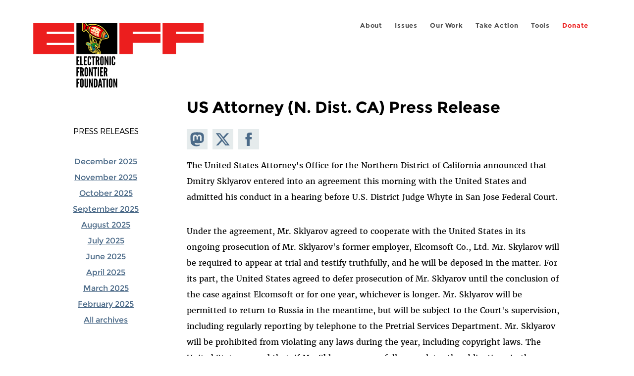

--- FILE ---
content_type: image/svg+xml
request_url: https://www.eff.org/sites/all/themes/phoenix/images/mastodon-icon.svg
body_size: 1038
content:
<?xml version="1.0" encoding="utf-8"?>
<!-- Generator: Adobe Illustrator 27.7.0, SVG Export Plug-In . SVG Version: 6.00 Build 0)  -->
<svg version="1.1" id="Layer_1" xmlns="http://www.w3.org/2000/svg" xmlns:xlink="http://www.w3.org/1999/xlink" x="0px" y="0px"
	 viewBox="0 0 64 64" style="enable-background:new 0 0 64 64;" xml:space="preserve">
<style type="text/css">
	.st0{fill:#9AAFBC;}
</style>
<g>
	<path class="st0" d="M0,0.1V64h64V0L0,0.1z M50.3,29.8c0,0.2,0,2.5,0,2.7c-0.4,6-4.1,8.4-8.1,9.1c0,0-0.1,0-0.2,0
		c-2.5,0.5-5.2,0.6-7.7,0.7c-0.6,0-1.2,0-1.8,0c-2.5,0-5-0.3-7.5-0.9c0,0,0,0,0,0s0,0,0,0c0,0,0,0,0,0s0,0,0,0
		c0.1,0.8,0.2,1.6,0.5,2.3c0.3,0.9,1.5,3,5.9,3c2.6,0,5.1-0.3,7.6-0.9c0,0,0,0,0,0c0,0,0,0,0,0c0,0,0,0,0,0s0,0,0,0v3c0,0,0,0,0,0
		c0,0,0,0,0,0c-0.8,0.6-1.9,0.9-2.9,1.2c-0.4,0.1-0.8,0.2-1.3,0.3c-3.9,0.9-8,0.7-11.7-0.6c-3.5-1.2-7.1-4.3-8-7.9c-0.5-2-0.8-4-1-6
		c-0.3-3-0.3-6.1-0.4-9.1c-0.1-2.1,0-4.5,0.4-6.5c0.9-4.2,4.8-7.2,9-7.9c0.7-0.1,2.1-0.5,8.5-0.5h0c6.4,0,9.2,0.4,9.9,0.5
		c4.3,0.6,8,4,8.6,8.1C50.6,23.9,50.3,29,50.3,29.8L50.3,29.8z"/>
	<path class="st0" d="M38,18.5c-2.1,0-3.7,0.8-4.8,2.4l-1,1.7l-1-1.7c-1.1-1.6-2.7-2.4-4.8-2.4c-1.8,0-3.3,0.6-4.4,1.9
		c-1.1,1.3-1.6,3-1.6,5.1v10.4h4.1V25.8c0-2.1,0.9-3.2,2.7-3.2c2,0,3,1.3,3,3.8v5.5h4.1v-5.5c0-2.5,1-3.8,3-3.8
		c1.8,0,2.7,1.1,2.7,3.2v10.1h4.1V25.5c0-2.1-0.5-3.8-1.6-5.1C41.3,19.1,39.8,18.5,38,18.5L38,18.5z"/>
</g>
</svg>
